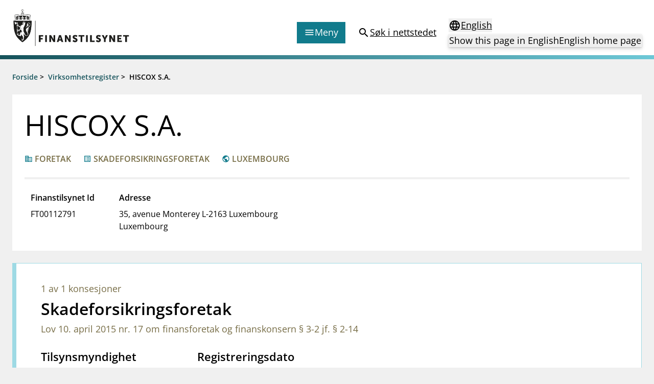

--- FILE ---
content_type: text/html; charset=utf-8
request_url: https://www.finanstilsynet.no/virksomhetsregisteret/detalj/?id=199652
body_size: 8223
content:

<!DOCTYPE html>
<html lang="no">

<head>
	<meta charset="utf-8" />
	<meta name="viewport" content="width=device-width, initial-scale=1.0" />
	<meta name='pageid' content='56140'>

	<link rel="apple-touch-icon-precomposed" sizes="57x57" href="/Content/Favicons/apple-touch-icon-57x57.png" />
	<link rel="apple-touch-icon-precomposed" sizes="114x114" href="/Content/Favicons/apple-touch-icon-114x114.png" />
	<link rel="apple-touch-icon-precomposed" sizes="72x72" href="/Content/Favicons/apple-touch-icon-72x72.png" />
	<link rel="apple-touch-icon-precomposed" sizes="144x144" href="/Content/Favicons/apple-touch-icon-144x144.png" />
	<link rel="apple-touch-icon-precomposed" sizes="60x60" href="/Content/Favicons/apple-touch-icon-60x60.png" />
	<link rel="apple-touch-icon-precomposed" sizes="120x120" href="/Content/Favicons/apple-touch-icon-120x120.png" />
	<link rel="apple-touch-icon-precomposed" sizes="76x76" href="/Content/Favicons/apple-touch-icon-76x76.png" />
	<link rel="apple-touch-icon-precomposed" sizes="152x152" href="/Content/Favicons/apple-touch-icon-152x152.png" />
	<link rel="icon" type="image/png" href="/Content/Favicons/favicon-196x196.png" sizes="196x196" />
	<link rel="icon" type="image/png" href="/Content/Favicons/favicon-96x96.png" sizes="96x96" />
	<link rel="icon" type="image/png" href="/Content/Favicons/favicon-32x32.png" sizes="32x32" />
	<link rel="icon" type="image/png" href="/Content/Favicons/favicon-16x16.png" sizes="16x16" />
	<link rel="icon" type="image/png" href="/Content/Favicons/favicon-128.png" sizes="128x128" />

	<meta name="msapplication-TileColor" content="#FFFFFF" />
	<meta name="msapplication-TileImage" content="~/Content/Favicons/mstile-144x144.png" />
	<meta name="msapplication-square70x70logo" content="~/Content/Favicons/mstile-70x70.png" />
	<meta name="msapplication-square150x150logo" content="~/Content/Favicons/mstile-150x150.png" />
	<meta name="msapplication-wide310x150logo" content="~/Content/Favicons/mstile-310x150.png" />
	<meta name="msapplication-square310x310logo" content="~/Content/Favicons/mstile-310x310.png" />
	<meta name="robots" content="index, follow" />
	<meta name="google-site-verification" content="JsSYX6TEJ_iOeoHYuPlX9KLS08_DgzwACslujHiB2lY" />

	
	<title>HISCOX S.A. - Finanstilsynet.no</title>

	

	<script nonce="c38f2a28-1380-4f2d-a209-d1641ef523a7">
!function(T,l,y){var S=T.location,k="script",D="instrumentationKey",C="ingestionendpoint",I="disableExceptionTracking",E="ai.device.",b="toLowerCase",w="crossOrigin",N="POST",e="appInsightsSDK",t=y.name||"appInsights";(y.name||T[e])&&(T[e]=t);var n=T[t]||function(d){var g=!1,f=!1,m={initialize:!0,queue:[],sv:"5",version:2,config:d};function v(e,t){var n={},a="Browser";return n[E+"id"]=a[b](),n[E+"type"]=a,n["ai.operation.name"]=S&&S.pathname||"_unknown_",n["ai.internal.sdkVersion"]="javascript:snippet_"+(m.sv||m.version),{time:function(){var e=new Date;function t(e){var t=""+e;return 1===t.length&&(t="0"+t),t}return e.getUTCFullYear()+"-"+t(1+e.getUTCMonth())+"-"+t(e.getUTCDate())+"T"+t(e.getUTCHours())+":"+t(e.getUTCMinutes())+":"+t(e.getUTCSeconds())+"."+((e.getUTCMilliseconds()/1e3).toFixed(3)+"").slice(2,5)+"Z"}(),iKey:e,name:"Microsoft.ApplicationInsights."+e.replace(/-/g,"")+"."+t,sampleRate:100,tags:n,data:{baseData:{ver:2}}}}var h=d.url||y.src;if(h){function a(e){var t,n,a,i,r,o,s,c,u,p,l;g=!0,m.queue=[],f||(f=!0,t=h,s=function(){var e={},t=d.connectionString;if(t)for(var n=t.split(";"),a=0;a<n.length;a++){var i=n[a].split("=");2===i.length&&(e[i[0][b]()]=i[1])}if(!e[C]){var r=e.endpointsuffix,o=r?e.location:null;e[C]="https://"+(o?o+".":"")+"dc."+(r||"services.visualstudio.com")}return e}(),c=s[D]||d[D]||"",u=s[C],p=u?u+"/v2/track":d.endpointUrl,(l=[]).push((n="SDK LOAD Failure: Failed to load Application Insights SDK script (See stack for details)",a=t,i=p,(o=(r=v(c,"Exception")).data).baseType="ExceptionData",o.baseData.exceptions=[{typeName:"SDKLoadFailed",message:n.replace(/\./g,"-"),hasFullStack:!1,stack:n+"\nSnippet failed to load ["+a+"] -- Telemetry is disabled\nHelp Link: https://go.microsoft.com/fwlink/?linkid=2128109\nHost: "+(S&&S.pathname||"_unknown_")+"\nEndpoint: "+i,parsedStack:[]}],r)),l.push(function(e,t,n,a){var i=v(c,"Message"),r=i.data;r.baseType="MessageData";var o=r.baseData;return o.message='AI (Internal): 99 message:"'+("SDK LOAD Failure: Failed to load Application Insights SDK script (See stack for details) ("+n+")").replace(/\"/g,"")+'"',o.properties={endpoint:a},i}(0,0,t,p)),function(e,t){if(JSON){var n=T.fetch;if(n&&!y.useXhr)n(t,{method:N,body:JSON.stringify(e),mode:"cors"});else if(XMLHttpRequest){var a=new XMLHttpRequest;a.open(N,t),a.setRequestHeader("Content-type","application/json"),a.send(JSON.stringify(e))}}}(l,p))}function i(e,t){f||setTimeout(function(){!t&&m.core||a()},500)}var e=function(){var n=l.createElement(k);n.src=h;var e=y[w];return!e&&""!==e||"undefined"==n[w]||(n[w]=e),n.onload=i,n.onerror=a,n.onreadystatechange=function(e,t){"loaded"!==n.readyState&&"complete"!==n.readyState||i(0,t)},n}();y.ld<0?l.getElementsByTagName("head")[0].appendChild(e):setTimeout(function(){l.getElementsByTagName(k)[0].parentNode.appendChild(e)},y.ld||0)}try{m.cookie=l.cookie}catch(p){}function t(e){for(;e.length;)!function(t){m[t]=function(){var e=arguments;g||m.queue.push(function(){m[t].apply(m,e)})}}(e.pop())}var n="track",r="TrackPage",o="TrackEvent";t([n+"Event",n+"PageView",n+"Exception",n+"Trace",n+"DependencyData",n+"Metric",n+"PageViewPerformance","start"+r,"stop"+r,"start"+o,"stop"+o,"addTelemetryInitializer","setAuthenticatedUserContext","clearAuthenticatedUserContext","flush"]),m.SeverityLevel={Verbose:0,Information:1,Warning:2,Error:3,Critical:4};var s=(d.extensionConfig||{}).ApplicationInsightsAnalytics||{};if(!0!==d[I]&&!0!==s[I]){var c="onerror";t(["_"+c]);var u=T[c];T[c]=function(e,t,n,a,i){var r=u&&u(e,t,n,a,i);return!0!==r&&m["_"+c]({message:e,url:t,lineNumber:n,columnNumber:a,error:i}),r},d.autoExceptionInstrumented=!0}return m}(y.cfg);function a(){y.onInit&&y.onInit(n)}(T[t]=n).queue&&0===n.queue.length?(n.queue.push(a),n.trackPageView({})):a()}(window,document,{src: "https://js.monitor.azure.com/scripts/b/ai.2.gbl.min.js", crossOrigin: "anonymous", cfg: {instrumentationKey: '9673c9d4-52e1-4265-8b31-84c91223caf7', disableCookiesUsage: true }});
</script>

	

		<!-- Silktide -->
		<script nonce="c38f2a28-1380-4f2d-a209-d1641ef523a7" defer src="https://analytics.silktide.com/aee2615c4b829b32d904e4ccf6aa85ae.js"></script>
		<script nonce="c38f2a28-1380-4f2d-a209-d1641ef523a7">(function (s, i, l, k, y) { s[i] = s[i] || y; s[l] = s[l] || []; s[k] = function (e, p) { p = p || {}; p.event = e; s[l].push(p); }; s[k]('page_load'); })(window, 'stConfig', 'stEvents', 'silktide', {});</script>
		<!-- End silktide -->
		<!-- Matomo -->
		<script nonce="c38f2a28-1380-4f2d-a209-d1641ef523a7">
			var _paq = window._paq = window._paq || [];
			/* tracker methods like "setCustomDimension" should be called before "trackPageView" */
			_paq.push(['disableCookies']);
			_paq.push(['trackPageView']);
			_paq.push(['enableLinkTracking']);
			(function () {
				var u = "https://finanstilsynet.matomo.cloud/";
				_paq.push(['setTrackerUrl', u + 'matomo.php']);
				_paq.push(['setSiteId', 1]);
				var d = document, g = d.createElement('script'), s = d.getElementsByTagName('script')[0];
				g.async = true; g.src = '//cdn.matomo.cloud/finanstilsynet.matomo.cloud/matomo.js'; s.parentNode.insertBefore(g, s);
			})();
		</script>
		<!-- End Matomo Code -->

	<script nonce="c38f2a28-1380-4f2d-a209-d1641ef523a7" id="CookieConsent" src="https://policy.app.cookieinformation.com/uc.js" data-culture="NO" data-gcm-version="2.0" type="text/javascript"></script>

	<link href="/assets/js/main.BJ1NmVmR.js" nonce="c38f2a28-1380-4f2d-a209-d1641ef523a7" rel="preload" as="script" crossOrigin="anonymous" />

	<link href="/assets/css/main.POe-M-KN.css" nonce="c38f2a28-1380-4f2d-a209-d1641ef523a7" rel="preload" as="style" crossOrigin="anonymous"/>

	<link href="/assets/css/main.POe-M-KN.css" rel="stylesheet" crossOrigin="anonymous" />

	<script type="module" src="/assets/js/main.BJ1NmVmR.js" nonce="c38f2a28-1380-4f2d-a209-d1641ef523a7" crossOrigin="anonymous" ></script>

</head>

<!-- Missing pagetypename for model -->
<body id="settings">
	<nav aria-label="Hurtiglenker">
		<a href="#main-content"
		   tabindex="1"
		   data-zenscroll="disable"
		   title="Gå til hovedinnhold"
		   aria-label="Gå til hovedinnhold" class="text-lg text-center underline sr-only focus:block focus:not-sr-only focus:p-3 bg-bluegreen-600 text-white-400 hover:no-underline noZensmooth">
			Gå til hovedinnhold
		</a>
		<a href="/sok/" title="Gå til søkesiden" aria-label="Gå til søkesiden" class="text-lg text-center underline sr-only focus:block focus:not-sr-only focus:p-3 bg-bluegreen-600 text-white-400 hover:no-underline">
			Gå til søkesiden
		</a>
	</nav>

	<div id="react_0HNIKV1V1V82O"></div>

	<div class="body-footer-container">
		
    

<div class="h-2 mb-6 bg-gradient-to-r from-bluegreen-600 to-bluegreen-300 print:hidden"></div>

<div class="common-breadcrumb-container print:hidden" id="js-breadcrumb" role="navigation"
    aria-label="Brødsmulesti">
    <div class="header-container">
        <div class="common-row">
            <div class="common-breadcrumb-content text-sm font-semibold">
                        <div>
                            <span class="common-breadcrumb-item border-under"><a href="/">Forside</a></span> &gt;
                        </div>
                        <div>
                            <span class="common-breadcrumb-item border-under"><a href="/virksomhetsregisteret/">Virksomhetsregister</a></span> &gt;
                        </div>
                            <span class="common-breadcrumb-item">HISCOX S.A.</span>
            </div>
        </div>
    </div>
</div>


		<div id="root"></div>

		
<main id="main-content" class="container mb-6"></main>    <div class="container mb-6">
        


<div class="link-list-container linklist--block bg-white-400 p-normal p-nochild h-full" role="region" aria-label="Grensekryssende virksomhet">
        <h2 class="linklist--block__header">Grensekryssende virksomhet</h2>
        <div class="mb-6">
            

<p>Et foretak som har tillatelse til &aring; drive virksomhet i en E&Oslash;S-stat og er undergitt tilsyn fra tilsynsmyndighetene i hjemstaten, har samtidig tillatelse til &aring; drive tilsvarende virksomhet i andre E&Oslash;S-stater. Tilsynsmyndighetene i vertsstaten m&aring; varsles f&oslash;r grensekryssende virksomhet kan igangsettes. Slikt varsel m&aring; sendes fra tilsynsmyndighetene i foretakets hjemstat.</p>
        </div>
    <ul class="flex flex-col space-y-3 annual-report-link-list article--bodytext__list-none">

        <li class="internal-link ">            
            <a href="/virksomhetsregisteret/grensekryssende-virksomhet/"
               class="underline text-bluegreen-500 icon icon--chevron__right hover:no-underline group-hover:no-underline decoration-1 underline-offset-4">
                Les mer
            </a>
        </li>
    </ul>
</div>
    </div>



	</div>

	<nav class="container flex justify-end mt-6 lg:hidden print:hidden">
		<a href="#top" aria-label="Til toppen av siden"
		   class="items-center flex-inline">
			<span>
				Til toppen av siden
			</span>
			<span class="material-icons" aria-hidden="true">expand_less</span>
		</a>
	</nav>

	

	
<div id="react_0HNIKV1V1V82P"></div>

	<div class="w-full fixed bottom-0 right-0 p-4 px-6 print:hidden" style="transform: translate3d(0,0,0);">
		<div class="px-6">
			<div class="w-full hidden lg:block" id="totopnavigation">
				<a href="#top"
				   class="p-3 right-0 btn btn--secondary"
				   title="Til toppen av siden">
					<span>
						Til toppen av siden
					</span>
					<span class="material-icons" aria-hidden="true">expand_less</span>
				</a>
			</div>

		</div>
	</div>

	<script defer="defer" nonce="c38f2a28-1380-4f2d-a209-d1641ef523a7" src="/Util/Find/epi-util/find.js"></script>
<script nonce="c38f2a28-1380-4f2d-a209-d1641ef523a7">
document.addEventListener('DOMContentLoaded',function(){if(typeof FindApi === 'function'){var api = new FindApi();api.setApplicationUrl('/');api.setServiceApiBaseUrl('/find_v2/');api.processEventFromCurrentUri();api.bindWindowEvents();api.bindAClickEvent();api.sendBufferedEvents();}})
</script>

	<script nonce="c38f2a28-1380-4f2d-a209-d1641ef523a7" type="module">console.warn("[.NET]", "Warning: `fetch` is not available. Please supply a custom `fetchFn` property to use `fetchBaseQuery` on SSR environments.", "\nCall stack: Error\n    at MockConsole._handleCall (React.Core.Resources.shims.js:28:31)\n    at fetchBaseQuery (main.BJ1NmVmR.js:32:6137)\n    at main.BJ1NmVmR.js:32:51992");ReactDOMClient.createRoot(document.getElementById("main-content")).render(React.createElement(VregDetails, {"auditorNumber":null,"entityId":199652,"name":"HISCOX S.A.","entityType":"Company","finanstilsynetId":"FT00112791","orgNumber":null,"languageCode":"no","leiCode":null,"isBranch":false,"region":null,"country":"Luxembourg","isNorwegian":false,"postalAddress":{"street":null,"city":"","postalCode":"","region":null,"country":"Luxembourg"},"businessAddress":{"street":"35, avenue Monterey L-2163 Luxembourg","city":"","postalCode":"","region":null,"country":"Luxembourg"},"licences":[{"accreditedAuditors":null,"licenceType":"Skadeforsikringsforetak","licenceCode":"SKADEFORSI","branches":null,"description":"Lov 10. april 2015 nr. 17 om finansforetak og finanskonsern § 3-2  jf. § 2-14","supervisoryAuthority":"Commissariat aux Assurances","supervisoryAuthorityCountry":"Luxembourg","registrationDate":"06.11.2018","roles":null,"groupedServices":[],"hasSecurity":null,"licencedEntity":{"name":"HISCOX S.A.","id":199652},"serviceProviderType":0,"agents":null,"auditorFor":null,"licenceClassification":null,"borderCrossingActivity":{"activities":[{"groupName":"Finansforetaksloven § 3-2 jf. § 2-14","services":[{"serviceName":"1. Ulykke","borderCrossings":[{"serviceProvider":{"name":"HISCOX S.A.","id":199652},"serviceProviderType":"Licensed","transitCountry":null,"hostCountry":"Norge"}]},{"serviceName":"2. Sykdom","borderCrossings":[{"serviceProvider":{"name":"HISCOX S.A.","id":199652},"serviceProviderType":"Licensed","transitCountry":null,"hostCountry":"Norge"}]},{"serviceName":"3. Landkjøretøy","borderCrossings":[{"serviceProvider":{"name":"HISCOX S.A.","id":199652},"serviceProviderType":"Licensed","transitCountry":null,"hostCountry":"Norge"}]},{"serviceName":"6. Fartøy","borderCrossings":[{"serviceProvider":{"name":"HISCOX S.A.","id":199652},"serviceProviderType":"Licensed","transitCountry":null,"hostCountry":"Norge"}]},{"serviceName":"7. Godstransport","borderCrossings":[{"serviceProvider":{"name":"HISCOX S.A.","id":199652},"serviceProviderType":"Licensed","transitCountry":null,"hostCountry":"Norge"}]},{"serviceName":"8. Brann- og naturskader","borderCrossings":[{"serviceProvider":{"name":"HISCOX S.A.","id":199652},"serviceProviderType":"Licensed","transitCountry":null,"hostCountry":"Norge"}]},{"serviceName":"9. Eiendom og eiendeler","borderCrossings":[{"serviceProvider":{"name":"HISCOX S.A.","id":199652},"serviceProviderType":"Licensed","transitCountry":null,"hostCountry":"Norge"}]},{"serviceName":"13. Alminnelig ansvar","borderCrossings":[{"serviceProvider":{"name":"HISCOX S.A.","id":199652},"serviceProviderType":"Licensed","transitCountry":null,"hostCountry":"Norge"}]},{"serviceName":"15. Kausjon","borderCrossings":[{"serviceProvider":{"name":"HISCOX S.A.","id":199652},"serviceProviderType":"Licensed","transitCountry":null,"hostCountry":"Norge"}]},{"serviceName":"16. Div. økonomiske tap","borderCrossings":[{"serviceProvider":{"name":"HISCOX S.A.","id":199652},"serviceProviderType":"Licensed","transitCountry":null,"hostCountry":"Norge"}]},{"serviceName":"17. Rettshjelpsforsikring","borderCrossings":[{"serviceProvider":{"name":"HISCOX S.A.","id":199652},"serviceProviderType":"Licensed","transitCountry":null,"hostCountry":"Norge"}]},{"serviceName":"18. Assistanse","borderCrossings":[{"serviceProvider":{"name":"HISCOX S.A.","id":199652},"serviceProviderType":"Licensed","transitCountry":null,"hostCountry":"Norge"}]}],"singleHostCountry":true}],"agents":[{"id":"213089","url":"?id=213089","name":"EVIDENT GARANTI AS","country":"Norge"},{"id":"105440","url":"?id=105440","name":"EIENDOMSMEGLEREN DIN TELEMARK AS","country":"Norge"},{"id":"205867","url":"?id=205867","name":"ADVANTI \u0026 PARTNERS ALTA AS","country":"Norge"},{"id":"107039","url":"?id=107039","name":"ASK OSLO VEST AS","country":"Norge"},{"id":"181519","url":"?id=181519","name":"BAKKE SØRVIK \u0026 PARTNERS AS","country":"Norge"},{"id":"250735","url":"?id=250735","name":"BERGBY EIENDOMSMEGLING AS","country":"Norge"},{"id":"109513","url":"?id=109513","name":"BEST EIENDOMSMEGLER AS","country":"Norge"},{"id":"212860","url":"?id=212860","name":"BORGUND EIENDOMSMEGLING AS","country":"Norge"},{"id":"238511","url":"?id=238511","name":"BRAGERNES EIENDOMSMEGLING AS","country":"Norge"},{"id":"103950","url":"?id=103950","name":"DIALOG EIENDOMSMEGLING AS","country":"Norge"},{"id":"241028","url":"?id=241028","name":"DOBLAN EIENDOMSMEGLING AS","country":"Norge"},{"id":"104321","url":"?id=104321","name":"EIENDOMSMEGLER 1 FJELLMEGLEREN AS","country":"Norge"},{"id":"103923","url":"?id=103923","name":"EIENDOMSMEGLER KROGSVEEN AS","country":"Norge"},{"id":"179803","url":"?id=179803","name":"EIENDOMSMEGLER LARVIK OG LARDAL AS","country":"Norge"},{"id":"215539","url":"?id=215539","name":"EIENDOMSMEGLER NORD AS","country":"Norge"},{"id":"238508","url":"?id=238508","name":"EIENDOMSMEGLERNE AS","country":"Norge"},{"id":"197850","url":"?id=197850","name":"ENSJØ EIENDOMSMEGLING AS","country":"Norge"},{"id":"107986","url":"?id=107986","name":"ESPEN EIDE \u0026 PARTNERE AS","country":"Norge"},{"id":"104449","url":"?id=104449","name":"ESTATOR EIENDOMSMEGLING AS","country":"Norge"},{"id":"235054","url":"?id=235054","name":"FJORD EIENDOMSMEGLING AS","country":"Norge"},{"id":"106458","url":"?id=106458","name":"FOLLO EIENDOMSMEGLING AS","country":"Norge"},{"id":"104062","url":"?id=104062","name":"FOSS \u0026 CO ØSTFOLD AS - EIENDOMSMEGLING","country":"Norge"},{"id":"104108","url":"?id=104108","name":"FREM EIENDOMSMEGLING AS","country":"Norge"},{"id":"104433","url":"?id=104433","name":"GRÜNERLØKKA EIENDOMSMEGLING AS","country":"Norge"},{"id":"109839","url":"?id=109839","name":"GUTTULSRØD EIENDOMSMEGLING AS","country":"Norge"},{"id":"181556","url":"?id=181556","name":"HAMAR EIENDOMSMEGLING AS","country":"Norge"},{"id":"235465","url":"?id=235465","name":"HARSTAD EIENDOMSMEGLING AS","country":"Norge"},{"id":"235464","url":"?id=235464","name":"HEGDEHAUGEN EIENDOMSMEGLING AS","country":"Norge"},{"id":"106020","url":"?id=106020","name":"HJEM EIENDOMSMEGLING AS","country":"Norge"},{"id":"231465","url":"?id=231465","name":"HOLMSKAU \u0026 PARTNERS AS","country":"Norge"},{"id":"103953","url":"?id=103953","name":"IN-VEST EIENDOMSMEGLING AS","country":"Norge"},{"id":"205828","url":"?id=205828","name":"INDRE ØSTFOLD EIENDOMSMEGLING AS","country":"Norge"},{"id":"254726","url":"?id=254726","name":"INKOGNITO EIENDOMSMEGLING AS","country":"Norge"},{"id":"189216","url":"?id=189216","name":"KOLBOTN EIENDOMSMEGLING AS","country":"Norge"},{"id":"231893","url":"?id=231893","name":"KRAGSET \u0026 PARTNERS AS","country":"Norge"},{"id":"109720","url":"?id=109720","name":"LANDKREDITT EIENDOM AS","country":"Norge"},{"id":"108306","url":"?id=108306","name":"LOKALMEGLEREN NT AS","country":"Norge"},{"id":"180645","url":"?id=180645","name":"LØREN OG ØKERN EIENDOMSMEGLING AS","country":"Norge"},{"id":"220701","url":"?id=220701","name":"LØRENSKOGMEGLEREN AS","country":"Norge"},{"id":"205979","url":"?id=205979","name":"MEGLEREN FOR NYE BOLIGER AS","country":"Norge"},{"id":"104138","url":"?id=104138","name":"MEGLERHUSET \u0026 PARTNERS AS","country":"Norge"},{"id":"173943","url":"?id=173943","name":"MEGLERHUSET \u0026 PARTNERS DRAMMEN AS","country":"Norge"},{"id":"104129","url":"?id=104129","name":"MEGLERHUSET LEINÆS AS","country":"Norge"},{"id":"207143","url":"?id=207143","name":"MEGLERHUSET TELEMARK AS","country":"Norge"},{"id":"186158","url":"?id=186158","name":"MEKLERIET AS","country":"Norge"},{"id":"205583","url":"?id=205583","name":"MEKLERIET FROGNER AS","country":"Norge"},{"id":"218460","url":"?id=218460","name":"MEKLERIET SØR AS","country":"Norge"},{"id":"204076","url":"?id=204076","name":"MEKLERIET VEST AS","country":"Norge"},{"id":"187921","url":"?id=187921","name":"MELAND EIENDOMSMEGLING AS","country":"Norge"},{"id":"106345","url":"?id=106345","name":"MØYSALEN EIENDOMSMEGLING AS","country":"Norge"},{"id":"227058","url":"?id=227058","name":"NEDAL EIENDOMSMEGLING AS","country":"Norge"},{"id":"231896","url":"?id=231896","name":"NIDAROS - EIENDOMSMEGLING AS","country":"Norge"},{"id":"234609","url":"?id=234609","name":"NIDAROS - EIENDOMSMEGLING SENTRUM AS","country":"Norge"},{"id":"222192","url":"?id=222192","name":"NORD EIENDOMSMEGLING AS","country":"Norge"},{"id":"105545","url":"?id=105545","name":"NOVUM EIENDOMSMEGLING AS","country":"Norge"},{"id":"222798","url":"?id=222798","name":"OSLO OG AKERSHUS BOLIG- OG PROSJEKTMEGLING AS","country":"Norge"},{"id":"109249","url":"?id=109249","name":"PARTNERS EIENDOMSMEGLING AS","country":"Norge"},{"id":"189031","url":"?id=189031","name":"PARTNERS EIENDOMSMEGLING AS AVD. DOKKA","country":"Norge"},{"id":"189030","url":"?id=189030","name":"PARTNERS EIENDOMSMEGLING AS AVD. RAUFOSS","country":"Norge"},{"id":"252920","url":"?id=252920","name":"PARTNERS EIENDOMSMEGLING ELVERUM","country":"Norge"},{"id":"221012","url":"?id=221012","name":"PARTNERS EIENDOMSMEGLING FILIAL HAMAR","country":"Norge"},{"id":"181160","url":"?id=181160","name":"PARTNERS EIENDOMSMEGLING STORFJORD AS","country":"Norge"},{"id":"233880","url":"?id=233880","name":"POLARSIRKELEN EIENDOMSMEGLING AS","country":"Norge"},{"id":"106052","url":"?id=106052","name":"ROGALAND EIENDOMSMEGLING AS","country":"Norge"},{"id":"191150","url":"?id=191150","name":"SANDEFJORD \u0026 STOKKE EIENDOMSMEGLING AS","country":"Norge"},{"id":"177602","url":"?id=177602","name":"SANDNES EIENDOMSMEGLING AS","country":"Norge"},{"id":"108270","url":"?id=108270","name":"SANDVIKA EIENDOMSMEGLING AS","country":"Norge"},{"id":"188833","url":"?id=188833","name":"SCHALA \u0026 PARTNERS AVD BJØRVIKA / GAMLE OSLO AS","country":"Norge"},{"id":"174927","url":"?id=174927","name":"SCHALA \u0026 PARTNERS AVD SAGENE AS","country":"Norge"},{"id":"199617","url":"?id=199617","name":"SINSEN OG ROSENHOFF EIENDOMSMEGLING AS","country":"Norge"},{"id":"188672","url":"?id=188672","name":"SKI EIENDOMSMEGLING AS","country":"Norge"},{"id":"202347","url":"?id=202347","name":"SLEMMESTAD EIENDOMSMEGLING AS","country":"Norge"},{"id":"105748","url":"?id=105748","name":"STABEKK EIENDOMSMEGLING AS","country":"Norge"},{"id":"104166","url":"?id=104166","name":"STAVLUND AS","country":"Norge"},{"id":"234308","url":"?id=234308","name":"STORHAUG + PARTNERE AS","country":"Norge"},{"id":"214502","url":"?id=214502","name":"TROMSØ EIENDOMSMEGLING AS","country":"Norge"},{"id":"105175","url":"?id=105175","name":"ULLEVÅL \u0026 SAGENE EIENDOMSMEGLING AS","country":"Norge"},{"id":"237341","url":"?id=237341","name":"VALKYRIEN EIENDOM AS","country":"Norge"},{"id":"106893","url":"?id=106893","name":"VERDI EIENDOMSMEGLING SANDNES AS","country":"Norge"},{"id":"106004","url":"?id=106004","name":"VERDI EIENDOMSMEGLING STAVANGER AS","country":"Norge"},{"id":"103965","url":"?id=103965","name":"VESTFOLD EIENDOMSMEGLING AS","country":"Norge"},{"id":"108205","url":"?id=108205","name":"VINDEREN EIENDOMSMEGLING AS","country":"Norge"},{"id":"196085","url":"?id=196085","name":"Z MEGLEREN AS","country":"Norge"},{"id":"215670","url":"?id=215670","name":"ØVRE ROMERIKE EIENDOMSMEGLING AS","country":"Norge"}],"branches":[{"id":"199653","url":"?id=199653","name":"Hiscox S.A.","country":"Belgia"},{"id":"199663","url":"?id=199663","name":"Hiscox S.A.","country":"Tyskland"},{"id":"199666","url":"?id=199666","name":"Hiscox S.A.","country":"Portugal"},{"id":"199664","url":"?id=199664","name":"Hiscox S.A.","country":"Irland"},{"id":"199667","url":"?id=199667","name":"Hiscox S.A.","country":"Spania"},{"id":"199662","url":"?id=199662","name":"Hiscox S.A.","country":"Frankrike"},{"id":"199665","url":"?id=199665","name":"Hiscox S.A.","country":"Nederland"}],"toOtherCountriesViaBranches":[{"id":"199653","url":"?id=199653","name":"Hiscox S.A.","country":"Belgia"},{"id":"199663","url":"?id=199663","name":"Hiscox S.A.","country":"Tyskland"},{"id":"199666","url":"?id=199666","name":"Hiscox S.A.","country":"Portugal"},{"id":"199664","url":"?id=199664","name":"Hiscox S.A.","country":"Irland"},{"id":"199667","url":"?id=199667","name":"Hiscox S.A.","country":"Spania"},{"id":"199662","url":"?id=199662","name":"Hiscox S.A.","country":"Frankrike"},{"id":"199665","url":"?id=199665","name":"Hiscox S.A.","country":"Nederland"}],"singleHostCountry":true,"homeCountry":"Luxembourg","hostCountry":"Norge","throughThisBranch":null},"affiliates":null,"remarks":null}],"links":null,"parent":null,"professionalDirectorFor":null,"relations":null,"remarks":null}));
ReactDOMClient.createRoot(document.getElementById("react_0HNIKV1V1V82O")).render(React.createElement(Header, {"menuColumns":[{"header":"Tilsyn","links":[{"linkText":"Tillatelser","href":"/tillatelser/"},{"linkText":"Tilsyn og kontroll","href":"/tilsyn/"},{"linkText":"Rapportere","href":"/rapportering/"},{"linkText":"Regelverk","href":"/regelverk/"},{"linkText":"Tilsynsrapporter og vedtak","href":"/nyhetsarkiv/?l=no\u0026t=104\u0026s=36"},{"linkText":"Vedtak om foretaksspesifikt kapitalkrav (pilar 2-krav) for enkeltbanker","href":"/tema/kapitaldekning/offentliggjoring-av-finanstilsynets-vedtak-om-pilar-2-krav-for-enkeltbanker/"},{"linkText":"Åtvaringar om investeringsbedrageri","href":"/markedsadvarsler/"}]},{"header":"Aktuelt","links":[{"linkText":"Nyheter","href":"/nyhetsarkiv/nyheter/"},{"linkText":"Rundskriv/veiledninger","href":"/nyhetsarkiv/rundskriv/"},{"linkText":"Høringer","href":"/nyhetsarkiv/horinger/"},{"linkText":"Brev","href":"/nyhetsarkiv/brev/"},{"linkText":"Foredrag","href":"/nyhetsarkiv/foredrag/"},{"linkText":"Tilsynsrapporter og vedtak","href":"/nyhetsarkiv/tilsynsrapporter/"},{"linkText":"Publikasjonar og analysar","href":"/publikasjoner-og-analyser/"},{"linkText":"Statistikk og analysar","href":"/analyser-og-statistikk/"},{"linkText":"Kalender","href":"/kalender/"}]},{"header":"Finanstilsynets registre","links":[{"linkText":"Virksomhetsregister","href":"/virksomhetsregisteret/"},{"linkText":"Prospekt grensekryssa til Noreg","href":"/prospektregisteret/"},{"linkText":"Shortsalgregisteret (SSR)","href":"https://ssr.finanstilsynet.no/"},{"linkText":"Tredjelandsrevisorregister","href":"/virksomhetsregisteret/register-for-tredjelandsrevisorer/"}]},{"header":"Tema","links":[{"linkText":"Bærekraft","href":"/tema/berekraft/"},{"linkText":"DORA","href":"/tema/dora/"},{"linkText":"Kryptoeiendelsloven (MiCA)","href":"/tema/kryptoeiendeler-mica/"},{"linkText":"Overtakelsestilbud","href":"/tema/overtakelsestilbud/"},{"linkText":"Alle tema","href":"/tema/"}]}],"menuLinkEntries":[{"iconType":1,"linkText":"Forbrukerinformasjon","href":"/forbrukerinformasjon/"},{"iconType":2,"linkText":"Om Finanstilsynet","href":"/om-finanstilsynet/"},{"iconType":3,"linkText":"Kontakt oss","href":"/kontakt-oss/"},{"iconType":4,"linkText":"Jobb hos oss","href":"/jobb-hos-oss/"},{"iconType":5,"linkText":"Abonner på nyhetsvarsel","href":"/nyhetsvarsel/pamelding/"}],"language":"no","startPageUrl":"/","searchPageUrl":"/sok/","languageSelectorProps":{"isStartPage":false,"pageInOtherLanguage":"/en/finanstilsynets-registry/details/","startPageInOtherLanguage":"/en/","queryStringId":["199652"],"language":"no"}}));
ReactDOMClient.createRoot(document.getElementById("react_0HNIKV1V1V82P")).render(React.createElement(Footer, {"linksLeftColumnHeader":null,"linksLeftColumn":[{"linkText":"Om Finanstilsynet","href":"/om-finanstilsynet/"},{"linkText":"Presse","href":"/presse/"},{"linkText":"Jobb hos oss","href":"/jobb-hos-oss/"},{"linkText":"Kontakt","href":"/kontakt-oss/"}],"linksRightColumnHeader":null,"linksRightColumn":[{"linkText":"eFormidling","href":"/om-finanstilsynet/informasjon-om-eformidling/"},{"linkText":"Personvern og tilgjengelighetserklæring","href":"/om-finanstilsynet/personvern-og-cookies/"},{"linkText":"RSS og API","href":"/rss/"},{"linkText":"Varsling til Finanstilsynet","href":"/om-finanstilsynet/varsling-til-finanstilsynet/"}],"contactHeader":null,"contactInfo":{"fragments":[{"componentName":"HtmlString","data":"\u003cp\u003eBes\u0026oslash;ksadresse:\u0026nbsp;\u003cbr /\u003eRevierstredet 3, 0151 Oslo\u003cbr /\u003ePostadresse:\u0026nbsp;\u003cbr /\u003ePostboks 1187 Sentrum\u003cbr /\u003e0107 Oslo\u003cbr /\u003eTlf: 22 93 98 00\u003cbr /\u003eE-post:\u0026nbsp;\u003ca title=\u0022E-post til Finanstilsynet\u0022 href=\u0022mailto:post@finanstilsynet.no\u0022\u003epost@finanstilsynet.no\u003cbr /\u003e\u003c/a\u003eOrg.nr.: 840 747 972\u003cbr /\u003e\u003ca title=\u0022Abonner p\u0026aring; nyheter\u0022 href=\u0022/nyhetsvarsel/pamelding/\u0022\u003e\u003cspan class=\u0022text-sm font-semibold underline group-hover:no-underline\u0022\u003eAbonner p\u0026aring; nyhetsvarsel\u003c/span\u003e\u003c/a\u003e\u003c/p\u003e"}]}}));
</script>

		<script nonce="c38f2a28-1380-4f2d-a209-d1641ef523a7">
			_paq.push(['enableLinkTracking']);
		</script>
</body>
</html>